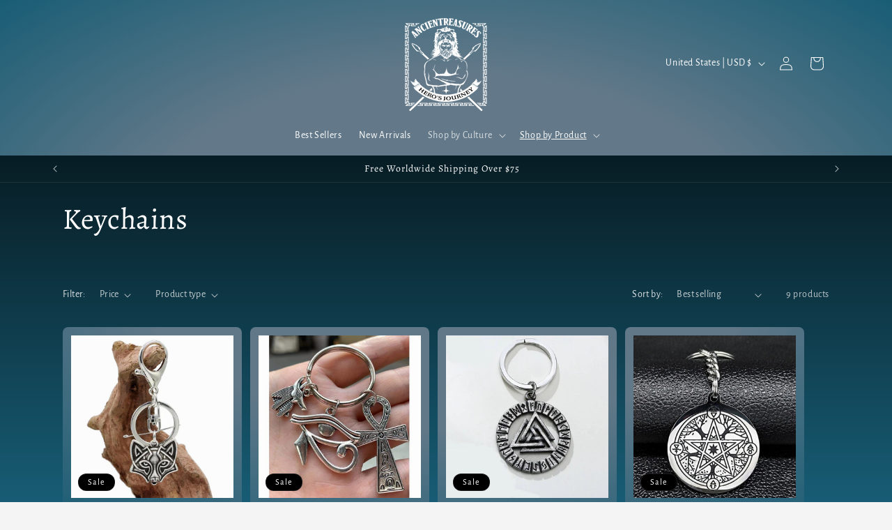

--- FILE ---
content_type: application/x-javascript; charset=utf-8
request_url: https://bundler.nice-team.net/app/shop/status/niceyshop.myshopify.com.js?1769031862
body_size: -359
content:
var bundler_settings_updated='1768739917';